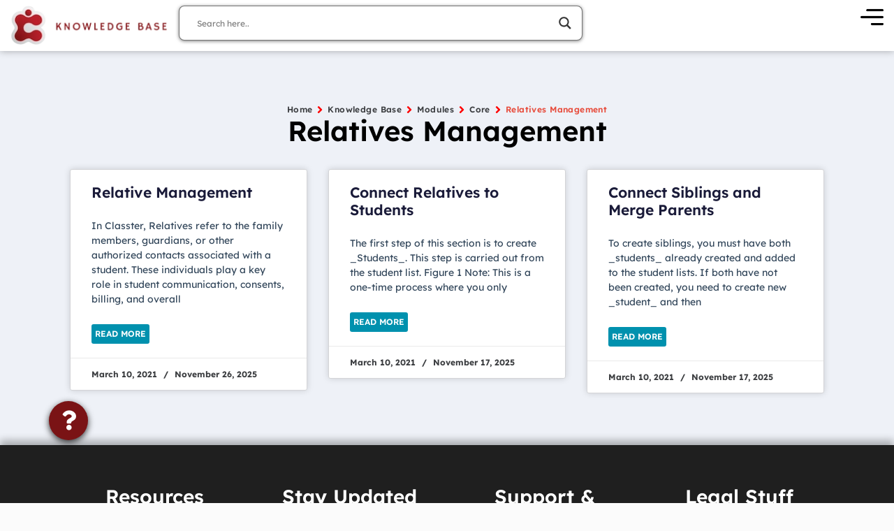

--- FILE ---
content_type: text/css
request_url: https://help.classter.com/wp-content/uploads/elementor/css/post-31142.css?ver=1768393385
body_size: 1061
content:
.elementor-31142 .elementor-element.elementor-element-a9aca20{--display:flex;--flex-direction:row;--container-widget-width:calc( ( 1 - var( --container-widget-flex-grow ) ) * 100% );--container-widget-height:100%;--container-widget-flex-grow:1;--container-widget-align-self:stretch;--flex-wrap-mobile:wrap;--align-items:stretch;--gap:10px 10px;--row-gap:10px;--column-gap:10px;box-shadow:0px 0px 10px 0px rgba(0, 0, 0, 0.31);--padding-top:8px;--padding-bottom:8px;--padding-left:0px;--padding-right:0px;}.elementor-31142 .elementor-element.elementor-element-a9aca20:not(.elementor-motion-effects-element-type-background), .elementor-31142 .elementor-element.elementor-element-a9aca20 > .elementor-motion-effects-container > .elementor-motion-effects-layer{background-color:var( --e-global-color-50fa746 );}.elementor-31142 .elementor-element.elementor-element-821ca9f{--display:flex;--justify-content:center;--align-items:flex-start;--container-widget-width:calc( ( 1 - var( --container-widget-flex-grow ) ) * 100% );--gap:0px 0px;--row-gap:0px;--column-gap:0px;--padding-top:0px;--padding-bottom:0px;--padding-left:15px;--padding-right:15px;}.elementor-widget-image .widget-image-caption{color:var( --e-global-color-text );font-family:var( --e-global-typography-text-font-family ), Sans-serif;font-weight:var( --e-global-typography-text-font-weight );}.elementor-31142 .elementor-element.elementor-element-dabd50b{text-align:start;}.elementor-31142 .elementor-element.elementor-element-dabd50b img{width:230px;}.elementor-31142 .elementor-element.elementor-element-56cccd1{--display:flex;--justify-content:center;--align-items:center;--container-widget-width:calc( ( 1 - var( --container-widget-flex-grow ) ) * 100% );--gap:0px 0px;--row-gap:0px;--column-gap:0px;--padding-top:0px;--padding-bottom:0px;--padding-left:5px;--padding-right:5px;}.elementor-31142 .elementor-element.elementor-element-cfa4c31{width:var( --container-widget-width, 75% );max-width:75%;--container-widget-width:75%;--container-widget-flex-grow:0;}.elementor-31142 .elementor-element.elementor-element-887567a{--display:flex;--justify-content:center;--align-items:flex-end;--container-widget-width:calc( ( 1 - var( --container-widget-flex-grow ) ) * 100% );--gap:0px 0px;--row-gap:0px;--column-gap:0px;--padding-top:0px;--padding-bottom:0px;--padding-left:0px;--padding-right:5px;}.elementor-31142 .elementor-element.elementor-element-4b91900{text-align:end;padding:0px 10px 0px 0px;}.elementor-31142 .elementor-element.elementor-element-4b91900 img{width:33px;}.elementor-theme-builder-content-area{height:400px;}.elementor-location-header:before, .elementor-location-footer:before{content:"";display:table;clear:both;}@media(max-width:1366px){.elementor-31142 .elementor-element.elementor-element-56cccd1{--padding-top:0px;--padding-bottom:0px;--padding-left:0px;--padding-right:0px;}}@media(min-width:768px){.elementor-31142 .elementor-element.elementor-element-821ca9f{--width:25%;}.elementor-31142 .elementor-element.elementor-element-56cccd1{--width:49.664%;}.elementor-31142 .elementor-element.elementor-element-887567a{--width:25%;}}@media(max-width:1366px) and (min-width:768px){.elementor-31142 .elementor-element.elementor-element-821ca9f{--width:20%;}.elementor-31142 .elementor-element.elementor-element-56cccd1{--width:60%;}.elementor-31142 .elementor-element.elementor-element-887567a{--width:20%;}}@media(max-width:1200px) and (min-width:768px){.elementor-31142 .elementor-element.elementor-element-821ca9f{--width:20%;}.elementor-31142 .elementor-element.elementor-element-56cccd1{--width:60%;}.elementor-31142 .elementor-element.elementor-element-887567a{--width:20%;}}@media(max-width:1024px) and (min-width:768px){.elementor-31142 .elementor-element.elementor-element-821ca9f{--width:20%;}.elementor-31142 .elementor-element.elementor-element-56cccd1{--width:60%;}.elementor-31142 .elementor-element.elementor-element-887567a{--width:20%;}}@media(max-width:880px) and (min-width:768px){.elementor-31142 .elementor-element.elementor-element-821ca9f{--width:20%;}.elementor-31142 .elementor-element.elementor-element-887567a{--width:20%;}}@media(max-width:880px){.elementor-31142 .elementor-element.elementor-element-dabd50b img{width:100%;}.elementor-31142 .elementor-element.elementor-element-4b91900 img{width:26px;}}@media(max-width:767px){.elementor-31142 .elementor-element.elementor-element-a9aca20{--flex-direction:row;--container-widget-width:initial;--container-widget-height:100%;--container-widget-flex-grow:1;--container-widget-align-self:stretch;--flex-wrap-mobile:wrap;--gap:0px 0px;--row-gap:0px;--column-gap:0px;--padding-top:10px;--padding-bottom:10px;--padding-left:0px;--padding-right:0px;}.elementor-31142 .elementor-element.elementor-element-821ca9f{--padding-top:0px;--padding-bottom:10px;--padding-left:15px;--padding-right:15px;}.elementor-31142 .elementor-element.elementor-element-dabd50b{text-align:center;}.elementor-31142 .elementor-element.elementor-element-dabd50b img{width:76%;}.elementor-31142 .elementor-element.elementor-element-dabd50b.elementor-element{--align-self:center;}.elementor-31142 .elementor-element.elementor-element-56cccd1{--width:85%;}.elementor-31142 .elementor-element.elementor-element-cfa4c31{width:var( --container-widget-width, 90% );max-width:90%;--container-widget-width:90%;--container-widget-flex-grow:0;align-self:center;}.elementor-31142 .elementor-element.elementor-element-887567a{--width:15%;--padding-top:0px;--padding-bottom:0px;--padding-left:0px;--padding-right:0px;}.elementor-31142 .elementor-element.elementor-element-4b91900 img{width:26px;}.elementor-31142 .elementor-element.elementor-element-4b91900{padding:0px 20px 0px 0px;}}/* Start custom CSS */.elementor-nav-menu--dropdown.elementor-nav-menu__container ul{
    background: white !important;
    box-shadow: 0px 0px 10px 0px gray !important;
    border-radius: 4px;
}

nav{
    background: white !important;
}


#menu-main-menu {
  width: max-content !important;
  right: 0 !important;
  box-shadow: 0px 5px 10px 0px #80808091;
}



@media only screen and (max-width: 600px) {
  div[id*="ajaxsearchliteres"].wpdreams_asl_results .results img.asl_image{
      width: 70px !important;
  }
  
  #ajaxsearchliteres1 {
  left: 10px !important;
  width: 95vw !important;
}
  
}

#mobile-menu-button{
    transition: 400ms ease all;
}

#mobile-menu-button:hover{
    transform: translateX(-10px);
    transition: 400ms ease all;
    cursor: pointer !important;
}


#header-search input{
 font-family: Lexend Deca !important;
 font-size: 1.5rem !important;
}


#ajaxsearchlite1 {
  box-shadow: 0px 1px 5px 0px #00000080 !important;
  border-radius: 8px !important;
}


#ajaxsearchlite1 .probox {
  margin: 10px !important;
}


.asl_date {
  margin-left: 0px !important;
}

div.asl_r .results .item .etc .asl_date{
 color: #5b2727 !important;
}



div.asl_r .results .item .asl_content h3 a{
 font-weight: 600 !important;
  font-family: Lexend Deca !important;
  color: #3d3d3d !important;
}

div.asl_r .results .item .asl_content h3 a:hover{
 color: #313335 !important;
 font-weight: 600 !important;
  font-family: Lexend Deca !important;
}

.asl_image {
  border: 1px solid #b7b7b7 !important;
  border-radius: 5px !important;
}

div.asl_r p.showmore span {
  border: 1px solid #eaeaea;
  border-radius: 3px;
}


div.asl_r p.showmore span:hover {
  background: green !important;
  color: white !important;
  border-radius: 3px !important;
  font-weight: bold !important;
}

.item.asl_r_pagepost:hover {
  background: #f7f7f7 !important;
}

.showmore span {
  width: 21% !important;
  margin-left: auto !important;
  margin-right: auto !important;
  transition: 400ms ease all;
}


.she-header {
  padding-bottom: 8px !important;
  padding-top: 8px !important;
}/* End custom CSS */

--- FILE ---
content_type: text/css
request_url: https://help.classter.com/wp-content/uploads/elementor/css/post-31146.css?ver=1768393385
body_size: 1496
content:
.elementor-31146 .elementor-element.elementor-element-231f76b{--display:flex;--flex-direction:column;--container-widget-width:calc( ( 1 - var( --container-widget-flex-grow ) ) * 100% );--container-widget-height:initial;--container-widget-flex-grow:0;--container-widget-align-self:initial;--flex-wrap-mobile:wrap;--align-items:center;--gap:0px 0px;--row-gap:0px;--column-gap:0px;box-shadow:0px -7px 10px 0px rgba(0, 0, 0, 0.28);--padding-top:50px;--padding-bottom:50px;--padding-left:20px;--padding-right:20px;}.elementor-31146 .elementor-element.elementor-element-231f76b:not(.elementor-motion-effects-element-type-background), .elementor-31146 .elementor-element.elementor-element-231f76b > .elementor-motion-effects-container > .elementor-motion-effects-layer{background-color:#1F1F1F;}.elementor-31146 .elementor-element.elementor-element-5ff9d01{--display:flex;--flex-direction:row;--container-widget-width:calc( ( 1 - var( --container-widget-flex-grow ) ) * 100% );--container-widget-height:100%;--container-widget-flex-grow:1;--container-widget-align-self:stretch;--flex-wrap-mobile:wrap;--align-items:flex-start;--gap:20px 20px;--row-gap:20px;--column-gap:20px;--margin-top:0px;--margin-bottom:0px;--margin-left:0px;--margin-right:0px;--padding-top:0px;--padding-bottom:30px;--padding-left:0px;--padding-right:0px;}.elementor-31146 .elementor-element.elementor-element-5ff9d01.e-con{--align-self:center;}.elementor-31146 .elementor-element.elementor-element-3cffb5c{--display:flex;--justify-content:center;--align-items:center;--container-widget-width:calc( ( 1 - var( --container-widget-flex-grow ) ) * 100% );}.elementor-widget-heading .elementor-heading-title{font-family:var( --e-global-typography-primary-font-family ), Sans-serif;font-weight:var( --e-global-typography-primary-font-weight );color:var( --e-global-color-primary );}.elementor-31146 .elementor-element.elementor-element-8ef73f0{text-align:center;}.elementor-31146 .elementor-element.elementor-element-8ef73f0 .elementor-heading-title{font-family:"Lexend Deca", Sans-serif;font-weight:600;color:var( --e-global-color-50fa746 );}.elementor-widget-icon-list .elementor-icon-list-item:not(:last-child):after{border-color:var( --e-global-color-text );}.elementor-widget-icon-list .elementor-icon-list-icon i{color:var( --e-global-color-primary );}.elementor-widget-icon-list .elementor-icon-list-icon svg{fill:var( --e-global-color-primary );}.elementor-widget-icon-list .elementor-icon-list-item > .elementor-icon-list-text, .elementor-widget-icon-list .elementor-icon-list-item > a{font-family:var( --e-global-typography-text-font-family ), Sans-serif;font-weight:var( --e-global-typography-text-font-weight );}.elementor-widget-icon-list .elementor-icon-list-text{color:var( --e-global-color-secondary );}.elementor-31146 .elementor-element.elementor-element-1f4cddd .elementor-icon-list-items:not(.elementor-inline-items) .elementor-icon-list-item:not(:last-child){padding-block-end:calc(8px/2);}.elementor-31146 .elementor-element.elementor-element-1f4cddd .elementor-icon-list-items:not(.elementor-inline-items) .elementor-icon-list-item:not(:first-child){margin-block-start:calc(8px/2);}.elementor-31146 .elementor-element.elementor-element-1f4cddd .elementor-icon-list-items.elementor-inline-items .elementor-icon-list-item{margin-inline:calc(8px/2);}.elementor-31146 .elementor-element.elementor-element-1f4cddd .elementor-icon-list-items.elementor-inline-items{margin-inline:calc(-8px/2);}.elementor-31146 .elementor-element.elementor-element-1f4cddd .elementor-icon-list-items.elementor-inline-items .elementor-icon-list-item:after{inset-inline-end:calc(-8px/2);}.elementor-31146 .elementor-element.elementor-element-1f4cddd .elementor-icon-list-icon i{transition:color 0.3s;}.elementor-31146 .elementor-element.elementor-element-1f4cddd .elementor-icon-list-icon svg{transition:fill 0.3s;}.elementor-31146 .elementor-element.elementor-element-1f4cddd{--e-icon-list-icon-size:14px;--icon-vertical-offset:0px;}.elementor-31146 .elementor-element.elementor-element-1f4cddd .elementor-icon-list-item > .elementor-icon-list-text, .elementor-31146 .elementor-element.elementor-element-1f4cddd .elementor-icon-list-item > a{font-family:"Lexend Deca", Sans-serif;font-weight:300;}.elementor-31146 .elementor-element.elementor-element-1f4cddd .elementor-icon-list-text{color:#FFFFFF;transition:color 0.3s;}.elementor-31146 .elementor-element.elementor-element-1f4cddd .elementor-icon-list-item:hover .elementor-icon-list-text{color:var( --e-global-color-aa95023 );}.elementor-31146 .elementor-element.elementor-element-456590d{--display:flex;--justify-content:center;--align-items:center;--container-widget-width:calc( ( 1 - var( --container-widget-flex-grow ) ) * 100% );}.elementor-31146 .elementor-element.elementor-element-eaae06f{text-align:center;}.elementor-31146 .elementor-element.elementor-element-eaae06f .elementor-heading-title{font-family:"Lexend Deca", Sans-serif;font-weight:600;color:var( --e-global-color-50fa746 );}.elementor-31146 .elementor-element.elementor-element-5c740ed .elementor-icon-list-items:not(.elementor-inline-items) .elementor-icon-list-item:not(:last-child){padding-block-end:calc(8px/2);}.elementor-31146 .elementor-element.elementor-element-5c740ed .elementor-icon-list-items:not(.elementor-inline-items) .elementor-icon-list-item:not(:first-child){margin-block-start:calc(8px/2);}.elementor-31146 .elementor-element.elementor-element-5c740ed .elementor-icon-list-items.elementor-inline-items .elementor-icon-list-item{margin-inline:calc(8px/2);}.elementor-31146 .elementor-element.elementor-element-5c740ed .elementor-icon-list-items.elementor-inline-items{margin-inline:calc(-8px/2);}.elementor-31146 .elementor-element.elementor-element-5c740ed .elementor-icon-list-items.elementor-inline-items .elementor-icon-list-item:after{inset-inline-end:calc(-8px/2);}.elementor-31146 .elementor-element.elementor-element-5c740ed .elementor-icon-list-icon i{transition:color 0.3s;}.elementor-31146 .elementor-element.elementor-element-5c740ed .elementor-icon-list-icon svg{transition:fill 0.3s;}.elementor-31146 .elementor-element.elementor-element-5c740ed{--e-icon-list-icon-size:14px;--icon-vertical-offset:0px;}.elementor-31146 .elementor-element.elementor-element-5c740ed .elementor-icon-list-item > .elementor-icon-list-text, .elementor-31146 .elementor-element.elementor-element-5c740ed .elementor-icon-list-item > a{font-family:"Lexend Deca", Sans-serif;font-weight:300;}.elementor-31146 .elementor-element.elementor-element-5c740ed .elementor-icon-list-text{color:#FFFFFF;transition:color 0.3s;}.elementor-31146 .elementor-element.elementor-element-5c740ed .elementor-icon-list-item:hover .elementor-icon-list-text{color:var( --e-global-color-aa95023 );}.elementor-31146 .elementor-element.elementor-element-fda5f60{--display:flex;--justify-content:center;--align-items:center;--container-widget-width:calc( ( 1 - var( --container-widget-flex-grow ) ) * 100% );}.elementor-31146 .elementor-element.elementor-element-f1f35bc{text-align:center;}.elementor-31146 .elementor-element.elementor-element-f1f35bc .elementor-heading-title{font-family:"Lexend Deca", Sans-serif;font-weight:600;color:var( --e-global-color-50fa746 );}.elementor-31146 .elementor-element.elementor-element-d42b139 .elementor-icon-list-items:not(.elementor-inline-items) .elementor-icon-list-item:not(:last-child){padding-block-end:calc(8px/2);}.elementor-31146 .elementor-element.elementor-element-d42b139 .elementor-icon-list-items:not(.elementor-inline-items) .elementor-icon-list-item:not(:first-child){margin-block-start:calc(8px/2);}.elementor-31146 .elementor-element.elementor-element-d42b139 .elementor-icon-list-items.elementor-inline-items .elementor-icon-list-item{margin-inline:calc(8px/2);}.elementor-31146 .elementor-element.elementor-element-d42b139 .elementor-icon-list-items.elementor-inline-items{margin-inline:calc(-8px/2);}.elementor-31146 .elementor-element.elementor-element-d42b139 .elementor-icon-list-items.elementor-inline-items .elementor-icon-list-item:after{inset-inline-end:calc(-8px/2);}.elementor-31146 .elementor-element.elementor-element-d42b139 .elementor-icon-list-icon i{transition:color 0.3s;}.elementor-31146 .elementor-element.elementor-element-d42b139 .elementor-icon-list-icon svg{transition:fill 0.3s;}.elementor-31146 .elementor-element.elementor-element-d42b139{--e-icon-list-icon-size:14px;--icon-vertical-offset:0px;}.elementor-31146 .elementor-element.elementor-element-d42b139 .elementor-icon-list-item > .elementor-icon-list-text, .elementor-31146 .elementor-element.elementor-element-d42b139 .elementor-icon-list-item > a{font-family:"Lexend Deca", Sans-serif;font-weight:300;}.elementor-31146 .elementor-element.elementor-element-d42b139 .elementor-icon-list-text{color:#FFFFFF;transition:color 0.3s;}.elementor-31146 .elementor-element.elementor-element-d42b139 .elementor-icon-list-item:hover .elementor-icon-list-text{color:var( --e-global-color-aa95023 );}.elementor-31146 .elementor-element.elementor-element-be2a9db{--display:flex;--justify-content:center;--align-items:center;--container-widget-width:calc( ( 1 - var( --container-widget-flex-grow ) ) * 100% );}.elementor-31146 .elementor-element.elementor-element-1d14e5e{text-align:center;}.elementor-31146 .elementor-element.elementor-element-1d14e5e .elementor-heading-title{font-family:"Lexend Deca", Sans-serif;font-weight:600;color:var( --e-global-color-50fa746 );}.elementor-31146 .elementor-element.elementor-element-ddcffbe .elementor-icon-list-items:not(.elementor-inline-items) .elementor-icon-list-item:not(:last-child){padding-block-end:calc(8px/2);}.elementor-31146 .elementor-element.elementor-element-ddcffbe .elementor-icon-list-items:not(.elementor-inline-items) .elementor-icon-list-item:not(:first-child){margin-block-start:calc(8px/2);}.elementor-31146 .elementor-element.elementor-element-ddcffbe .elementor-icon-list-items.elementor-inline-items .elementor-icon-list-item{margin-inline:calc(8px/2);}.elementor-31146 .elementor-element.elementor-element-ddcffbe .elementor-icon-list-items.elementor-inline-items{margin-inline:calc(-8px/2);}.elementor-31146 .elementor-element.elementor-element-ddcffbe .elementor-icon-list-items.elementor-inline-items .elementor-icon-list-item:after{inset-inline-end:calc(-8px/2);}.elementor-31146 .elementor-element.elementor-element-ddcffbe .elementor-icon-list-icon i{transition:color 0.3s;}.elementor-31146 .elementor-element.elementor-element-ddcffbe .elementor-icon-list-icon svg{transition:fill 0.3s;}.elementor-31146 .elementor-element.elementor-element-ddcffbe{--e-icon-list-icon-size:14px;--icon-vertical-offset:0px;}.elementor-31146 .elementor-element.elementor-element-ddcffbe .elementor-icon-list-item > .elementor-icon-list-text, .elementor-31146 .elementor-element.elementor-element-ddcffbe .elementor-icon-list-item > a{font-family:"Lexend Deca", Sans-serif;font-weight:300;}.elementor-31146 .elementor-element.elementor-element-ddcffbe .elementor-icon-list-text{color:#FFFFFF;transition:color 0.3s;}.elementor-31146 .elementor-element.elementor-element-ddcffbe .elementor-icon-list-item:hover .elementor-icon-list-text{color:var( --e-global-color-aa95023 );}.elementor-widget-divider{--divider-color:var( --e-global-color-secondary );}.elementor-widget-divider .elementor-divider__text{color:var( --e-global-color-secondary );font-family:var( --e-global-typography-secondary-font-family ), Sans-serif;font-weight:var( --e-global-typography-secondary-font-weight );}.elementor-widget-divider.elementor-view-stacked .elementor-icon{background-color:var( --e-global-color-secondary );}.elementor-widget-divider.elementor-view-framed .elementor-icon, .elementor-widget-divider.elementor-view-default .elementor-icon{color:var( --e-global-color-secondary );border-color:var( --e-global-color-secondary );}.elementor-widget-divider.elementor-view-framed .elementor-icon, .elementor-widget-divider.elementor-view-default .elementor-icon svg{fill:var( --e-global-color-secondary );}.elementor-31146 .elementor-element.elementor-element-703acff{--divider-border-style:solid;--divider-color:var( --e-global-color-50fa746 );--divider-border-width:1px;width:var( --container-widget-width, 80% );max-width:80%;--container-widget-width:80%;--container-widget-flex-grow:0;}.elementor-31146 .elementor-element.elementor-element-703acff .elementor-divider-separator{width:85%;margin:0 auto;margin-center:0;}.elementor-31146 .elementor-element.elementor-element-703acff .elementor-divider{text-align:center;padding-block-start:15px;padding-block-end:15px;}.elementor-31146 .elementor-element.elementor-element-ddbba73{--display:flex;--flex-direction:row;--container-widget-width:initial;--container-widget-height:100%;--container-widget-flex-grow:1;--container-widget-align-self:stretch;--flex-wrap-mobile:wrap;--margin-top:0px;--margin-bottom:0px;--margin-left:0px;--margin-right:0px;--padding-top:10px;--padding-bottom:0px;--padding-left:0px;--padding-right:0px;}.elementor-31146 .elementor-element.elementor-element-ddbba73.e-con{--align-self:center;}.elementor-31146 .elementor-element.elementor-element-b06f92f{--display:flex;--align-items:center;--container-widget-width:calc( ( 1 - var( --container-widget-flex-grow ) ) * 100% );--gap:10px 10px;--row-gap:10px;--column-gap:10px;}.elementor-widget-image .widget-image-caption{color:var( --e-global-color-text );font-family:var( --e-global-typography-text-font-family ), Sans-serif;font-weight:var( --e-global-typography-text-font-weight );}.elementor-31146 .elementor-element.elementor-element-66d51e5{text-align:center;}.elementor-31146 .elementor-element.elementor-element-66d51e5 img{width:100%;max-width:150px;}.elementor-31146 .elementor-element.elementor-element-bcb2f19{text-align:center;}.elementor-31146 .elementor-element.elementor-element-bcb2f19 .elementor-heading-title{font-family:"Lexend Deca", Sans-serif;font-size:11px;font-weight:300;color:var( --e-global-color-50fa746 );}.elementor-31146 .elementor-element.elementor-element-d994a5c{--display:flex;--justify-content:center;--align-items:center;--container-widget-width:calc( ( 1 - var( --container-widget-flex-grow ) ) * 100% );--padding-top:0px;--padding-bottom:0px;--padding-left:0px;--padding-right:0px;}.elementor-31146 .elementor-element.elementor-element-f3dfed6{--grid-template-columns:repeat(0, auto);text-align:center;--icon-size:15px;--grid-column-gap:19px;--grid-row-gap:0px;}.elementor-31146 .elementor-element.elementor-element-f3dfed6 .elementor-social-icon{background-color:#FFFFFF36;--icon-padding:0.6em;}.elementor-31146 .elementor-element.elementor-element-f3dfed6 .elementor-social-icon i{color:#FFFFFF;}.elementor-31146 .elementor-element.elementor-element-f3dfed6 .elementor-social-icon svg{fill:#FFFFFF;}.elementor-31146 .elementor-element.elementor-element-f3dfed6 .elementor-social-icon:hover{background-color:var( --e-global-color-308e567 );}.elementor-31146 .elementor-element.elementor-element-b084879{--display:flex;--justify-content:center;--align-items:center;--container-widget-width:calc( ( 1 - var( --container-widget-flex-grow ) ) * 100% );}.elementor-31146 .elementor-element.elementor-element-4ed786f .elementor-icon-list-items:not(.elementor-inline-items) .elementor-icon-list-item:not(:last-child){padding-block-end:calc(8px/2);}.elementor-31146 .elementor-element.elementor-element-4ed786f .elementor-icon-list-items:not(.elementor-inline-items) .elementor-icon-list-item:not(:first-child){margin-block-start:calc(8px/2);}.elementor-31146 .elementor-element.elementor-element-4ed786f .elementor-icon-list-items.elementor-inline-items .elementor-icon-list-item{margin-inline:calc(8px/2);}.elementor-31146 .elementor-element.elementor-element-4ed786f .elementor-icon-list-items.elementor-inline-items{margin-inline:calc(-8px/2);}.elementor-31146 .elementor-element.elementor-element-4ed786f .elementor-icon-list-items.elementor-inline-items .elementor-icon-list-item:after{inset-inline-end:calc(-8px/2);}.elementor-31146 .elementor-element.elementor-element-4ed786f .elementor-icon-list-icon i{transition:color 0.3s;}.elementor-31146 .elementor-element.elementor-element-4ed786f .elementor-icon-list-icon svg{transition:fill 0.3s;}.elementor-31146 .elementor-element.elementor-element-4ed786f{--e-icon-list-icon-size:14px;--icon-vertical-offset:0px;}.elementor-31146 .elementor-element.elementor-element-4ed786f .elementor-icon-list-item > .elementor-icon-list-text, .elementor-31146 .elementor-element.elementor-element-4ed786f .elementor-icon-list-item > a{font-family:"Lexend Deca", Sans-serif;font-weight:300;}.elementor-31146 .elementor-element.elementor-element-4ed786f .elementor-icon-list-text{color:#FFFFFF;transition:color 0.3s;}.elementor-31146 .elementor-element.elementor-element-4ed786f .elementor-icon-list-item:hover .elementor-icon-list-text{color:var( --e-global-color-aa95023 );}.elementor-theme-builder-content-area{height:400px;}.elementor-location-header:before, .elementor-location-footer:before{content:"";display:table;clear:both;}@media(min-width:768px){.elementor-31146 .elementor-element.elementor-element-231f76b{--width:100%;}.elementor-31146 .elementor-element.elementor-element-5ff9d01{--width:80%;}.elementor-31146 .elementor-element.elementor-element-ddbba73{--width:80%;}}@media(max-width:1366px) and (min-width:768px){.elementor-31146 .elementor-element.elementor-element-5ff9d01{--width:90%;}.elementor-31146 .elementor-element.elementor-element-3cffb5c{--width:100%;}.elementor-31146 .elementor-element.elementor-element-456590d{--width:100%;}.elementor-31146 .elementor-element.elementor-element-fda5f60{--width:100%;}.elementor-31146 .elementor-element.elementor-element-be2a9db{--width:100%;}.elementor-31146 .elementor-element.elementor-element-ddbba73{--width:90%;}}@media(max-width:1200px) and (min-width:768px){.elementor-31146 .elementor-element.elementor-element-5ff9d01{--width:100%;}.elementor-31146 .elementor-element.elementor-element-3cffb5c{--width:100%;}.elementor-31146 .elementor-element.elementor-element-456590d{--width:100%;}.elementor-31146 .elementor-element.elementor-element-fda5f60{--width:100%;}.elementor-31146 .elementor-element.elementor-element-ddbba73{--width:100%;}}@media(max-width:1024px) and (min-width:768px){.elementor-31146 .elementor-element.elementor-element-3cffb5c{--width:50%;}.elementor-31146 .elementor-element.elementor-element-456590d{--width:50%;}.elementor-31146 .elementor-element.elementor-element-fda5f60{--width:50%;}.elementor-31146 .elementor-element.elementor-element-be2a9db{--width:50%;}}@media(min-width:2400px){.elementor-31146 .elementor-element.elementor-element-231f76b{--width:100%;}.elementor-31146 .elementor-element.elementor-element-5ff9d01{--flex-direction:row;--container-widget-width:initial;--container-widget-height:100%;--container-widget-flex-grow:1;--container-widget-align-self:stretch;--flex-wrap-mobile:wrap;}.elementor-31146 .elementor-element.elementor-element-5ff9d01.e-con{--align-self:center;}.elementor-31146 .elementor-element.elementor-element-3cffb5c{--width:100%;}.elementor-31146 .elementor-element.elementor-element-456590d{--width:100%;}.elementor-31146 .elementor-element.elementor-element-fda5f60{--width:100%;}.elementor-31146 .elementor-element.elementor-element-be2a9db{--width:100%;}}@media(max-width:1366px){.elementor-31146 .elementor-element.elementor-element-5ff9d01{--padding-top:0px;--padding-bottom:30px;--padding-left:0px;--padding-right:0px;}.elementor-31146 .elementor-element.elementor-element-3cffb5c{--align-items:center;--container-widget-width:calc( ( 1 - var( --container-widget-flex-grow ) ) * 100% );}.elementor-31146 .elementor-element.elementor-element-456590d{--align-items:center;--container-widget-width:calc( ( 1 - var( --container-widget-flex-grow ) ) * 100% );}.elementor-31146 .elementor-element.elementor-element-fda5f60{--align-items:center;--container-widget-width:calc( ( 1 - var( --container-widget-flex-grow ) ) * 100% );}.elementor-31146 .elementor-element.elementor-element-f1f35bc{text-align:center;}.elementor-31146 .elementor-element.elementor-element-be2a9db{--align-items:center;--container-widget-width:calc( ( 1 - var( --container-widget-flex-grow ) ) * 100% );}.elementor-31146 .elementor-element.elementor-element-703acff .elementor-divider-separator{width:95%;}.elementor-31146 .elementor-element.elementor-element-66d51e5{text-align:center;}.elementor-31146 .elementor-element.elementor-element-bcb2f19{text-align:center;}.elementor-31146 .elementor-element.elementor-element-f3dfed6{text-align:center;--icon-size:20px;}}@media(max-width:1200px){.elementor-31146 .elementor-element.elementor-element-703acff .elementor-divider-separator{width:100%;}}@media(max-width:1024px){.elementor-31146 .elementor-element.elementor-element-231f76b{--padding-top:50px;--padding-bottom:50px;--padding-left:10px;--padding-right:10px;}.elementor-31146 .elementor-element.elementor-element-5ff9d01{--flex-direction:row;--container-widget-width:initial;--container-widget-height:100%;--container-widget-flex-grow:1;--container-widget-align-self:stretch;--flex-wrap-mobile:wrap;--gap:40px 0px;--row-gap:40px;--column-gap:0px;--flex-wrap:wrap;}.elementor-31146 .elementor-element.elementor-element-3cffb5c{--flex-direction:column;--container-widget-width:100%;--container-widget-height:initial;--container-widget-flex-grow:0;--container-widget-align-self:initial;--flex-wrap-mobile:wrap;}.elementor-31146 .elementor-element.elementor-element-8ef73f0{text-align:center;}.elementor-31146 .elementor-element.elementor-element-eaae06f{text-align:center;}.elementor-31146 .elementor-element.elementor-element-f1f35bc{text-align:center;}.elementor-31146 .elementor-element.elementor-element-1d14e5e{text-align:center;}.elementor-31146 .elementor-element.elementor-element-66d51e5{text-align:center;}.elementor-31146 .elementor-element.elementor-element-bcb2f19{text-align:center;}.elementor-31146 .elementor-element.elementor-element-f3dfed6{text-align:center;--icon-size:22px;--grid-column-gap:15px;}.elementor-31146 .elementor-element.elementor-element-f3dfed6 .elementor-social-icon{--icon-padding:0.4em;}}@media(max-width:880px){.elementor-31146 .elementor-element.elementor-element-f3dfed6{--icon-size:20px;}}@media(max-width:767px){.elementor-31146 .elementor-element.elementor-element-231f76b{--padding-top:40px;--padding-bottom:0px;--padding-left:0px;--padding-right:0px;}.elementor-31146 .elementor-element.elementor-element-5ff9d01{--padding-top:0px;--padding-bottom:20px;--padding-left:0px;--padding-right:0px;}.elementor-31146 .elementor-element.elementor-element-ddbba73{--gap:20px 0px;--row-gap:20px;--column-gap:0px;--padding-top:10px;--padding-bottom:20px;--padding-left:0px;--padding-right:0px;}.elementor-31146 .elementor-element.elementor-element-d994a5c.e-con{--order:3;}.elementor-31146 .elementor-element.elementor-element-f3dfed6{--icon-size:20px;}.elementor-31146 .elementor-element.elementor-element-b084879{--padding-top:10px;--padding-bottom:10px;--padding-left:10px;--padding-right:10px;}.elementor-31146 .elementor-element.elementor-element-b084879.e-con{--order:2;}}

--- FILE ---
content_type: text/css
request_url: https://help.classter.com/wp-content/uploads/elementor/css/post-31245.css?ver=1768393385
body_size: 1472
content:
.elementor-31245 .elementor-element.elementor-element-11faa3d{--display:flex;--flex-direction:row;--container-widget-width:calc( ( 1 - var( --container-widget-flex-grow ) ) * 100% );--container-widget-height:100%;--container-widget-flex-grow:1;--container-widget-align-self:stretch;--flex-wrap-mobile:wrap;--align-items:stretch;--gap:10px 10px;--row-gap:10px;--column-gap:10px;--padding-top:5%;--padding-bottom:5%;--padding-left:0%;--padding-right:0%;}.elementor-31245 .elementor-element.elementor-element-11faa3d:not(.elementor-motion-effects-element-type-background), .elementor-31245 .elementor-element.elementor-element-11faa3d > .elementor-motion-effects-container > .elementor-motion-effects-layer{background-color:#EEF1F7;}.elementor-31245 .elementor-element.elementor-element-e438060{--display:flex;}.elementor-31245 .elementor-element.elementor-element-c45f4fc .betterdocs-breadcrumb .betterdocs-breadcrumb-item > a{color:var( --e-global-color-a287e74 );}.elementor-31245 .elementor-element.elementor-element-c45f4fc .betterdocs-breadcrumb .betterdocs-breadcrumb-item a,.elementor-31245 .elementor-element.elementor-element-c45f4fc .betterdocs-breadcrumb .betterdocs-breadcrumb-item span{font-family:"Lexend Deca", Sans-serif;font-size:12px;font-weight:600;}.elementor-31245 .elementor-element.elementor-element-c45f4fc .betterdocs-breadcrumb .betterdocs-breadcrumb-list{justify-content:center;}.elementor-widget-theme-archive-title .elementor-heading-title{font-family:var( --e-global-typography-primary-font-family ), Sans-serif;font-weight:var( --e-global-typography-primary-font-weight );color:var( --e-global-color-primary );}.elementor-31245 .elementor-element.elementor-element-e4932d8{text-align:center;}.elementor-31245 .elementor-element.elementor-element-e4932d8 .elementor-heading-title{font-family:"Lexend Deca", Sans-serif;font-weight:600;color:#000000;}.elementor-widget-archive-posts .elementor-post__title, .elementor-widget-archive-posts .elementor-post__title a{color:var( --e-global-color-secondary );font-family:var( --e-global-typography-primary-font-family ), Sans-serif;font-weight:var( --e-global-typography-primary-font-weight );}.elementor-widget-archive-posts .elementor-post__meta-data{font-family:var( --e-global-typography-secondary-font-family ), Sans-serif;font-weight:var( --e-global-typography-secondary-font-weight );}.elementor-widget-archive-posts .elementor-post__excerpt p{font-family:var( --e-global-typography-text-font-family ), Sans-serif;font-weight:var( --e-global-typography-text-font-weight );}.elementor-widget-archive-posts .elementor-post__read-more{color:var( --e-global-color-accent );}.elementor-widget-archive-posts a.elementor-post__read-more{font-family:var( --e-global-typography-accent-font-family ), Sans-serif;font-weight:var( --e-global-typography-accent-font-weight );}.elementor-widget-archive-posts .elementor-post__card .elementor-post__badge{background-color:var( --e-global-color-accent );font-family:var( --e-global-typography-accent-font-family ), Sans-serif;font-weight:var( --e-global-typography-accent-font-weight );}.elementor-widget-archive-posts .elementor-pagination{font-family:var( --e-global-typography-secondary-font-family ), Sans-serif;font-weight:var( --e-global-typography-secondary-font-weight );}.elementor-widget-archive-posts .elementor-button{font-family:var( --e-global-typography-accent-font-family ), Sans-serif;font-weight:var( --e-global-typography-accent-font-weight );background-color:var( --e-global-color-accent );}.elementor-widget-archive-posts .e-load-more-message{font-family:var( --e-global-typography-secondary-font-family ), Sans-serif;font-weight:var( --e-global-typography-secondary-font-weight );}.elementor-widget-archive-posts .elementor-posts-nothing-found{color:var( --e-global-color-text );font-family:var( --e-global-typography-text-font-family ), Sans-serif;font-weight:var( --e-global-typography-text-font-weight );}.elementor-31245 .elementor-element.elementor-element-0955e42 .elementor-post__meta-data span + span:before{content:"/";}.elementor-31245 .elementor-element.elementor-element-0955e42{--grid-column-gap:30px;--grid-row-gap:35px;margin:35px 0px calc(var(--kit-widget-spacing, 0px) + 0px) 0px;}.elementor-31245 .elementor-element.elementor-element-0955e42 .elementor-post__card{border-color:#D3D4D7;border-width:1px;border-radius:3px;}.elementor-31245 .elementor-element.elementor-element-0955e42 .elementor-post__text{margin-top:20px;}.elementor-31245 .elementor-element.elementor-element-0955e42 .elementor-post__title, .elementor-31245 .elementor-element.elementor-element-0955e42 .elementor-post__title a{color:#1A1B39;font-family:"Lexend Deca", Sans-serif;font-weight:600;}.elementor-31245 .elementor-element.elementor-element-0955e42 .elementor-post__meta-data{color:var( --e-global-color-a287e74 );font-family:"Lexend Deca", Sans-serif;}.elementor-31245 .elementor-element.elementor-element-0955e42 .elementor-post__excerpt p{color:#33475B;font-family:"Lexend Deca", Sans-serif;}.elementor-31245 .elementor-element.elementor-element-0955e42 .elementor-post__read-more{color:var( --e-global-color-12c8c39 );}.elementor-31245 .elementor-element.elementor-element-0955e42 a.elementor-post__read-more{font-family:"Lexend Deca", Sans-serif;font-weight:600;}.elementor-31245 .elementor-element.elementor-element-0955e42 .elementor-pagination{text-align:center;font-family:var( --e-global-typography-primary-font-family ), Sans-serif;font-weight:var( --e-global-typography-primary-font-weight );margin-top:25px;}.elementor-31245 .elementor-element.elementor-element-0955e42 .elementor-pagination .page-numbers:not(.dots){color:#0091AE;}.elementor-31245 .elementor-element.elementor-element-0955e42 .elementor-pagination a.page-numbers:hover{color:var( --e-global-color-308e567 );}.elementor-31245 .elementor-element.elementor-element-0955e42 .elementor-pagination .page-numbers.current{color:var( --e-global-color-308e567 );}body:not(.rtl) .elementor-31245 .elementor-element.elementor-element-0955e42 .elementor-pagination .page-numbers:not(:first-child){margin-left:calc( 10px/2 );}body:not(.rtl) .elementor-31245 .elementor-element.elementor-element-0955e42 .elementor-pagination .page-numbers:not(:last-child){margin-right:calc( 10px/2 );}body.rtl .elementor-31245 .elementor-element.elementor-element-0955e42 .elementor-pagination .page-numbers:not(:first-child){margin-right:calc( 10px/2 );}body.rtl .elementor-31245 .elementor-element.elementor-element-0955e42 .elementor-pagination .page-numbers:not(:last-child){margin-left:calc( 10px/2 );}.elementor-31245 .elementor-element.elementor-element-0955e42 .elementor-posts-nothing-found{color:#000000;font-family:var( --e-global-typography-primary-font-family ), Sans-serif;font-weight:var( --e-global-typography-primary-font-weight );}@media(min-width:768px){.elementor-31245 .elementor-element.elementor-element-11faa3d{--content-width:1400px;}}@media(max-width:1366px) and (min-width:768px){.elementor-31245 .elementor-element.elementor-element-11faa3d{--content-width:1100px;}}@media(max-width:1200px) and (min-width:768px){.elementor-31245 .elementor-element.elementor-element-11faa3d{--content-width:950px;}}@media(max-width:880px) and (min-width:768px){.elementor-31245 .elementor-element.elementor-element-11faa3d{--content-width:800px;}}@media(min-width:2400px){.elementor-31245 .elementor-element.elementor-element-11faa3d{--content-width:1800px;}}@media(max-width:1024px){.elementor-31245 .elementor-element.elementor-element-11faa3d{--padding-top:100px;--padding-bottom:100px;--padding-left:25px;--padding-right:25px;}}@media(max-width:767px){.elementor-31245 .elementor-element.elementor-element-11faa3d{--padding-top:50px;--padding-bottom:50px;--padding-left:15px;--padding-right:15px;}.elementor-31245 .elementor-element.elementor-element-e438060{--padding-top:0px;--padding-bottom:0px;--padding-left:0px;--padding-right:0px;}.elementor-31245 .elementor-element.elementor-element-e4932d8 .elementor-heading-title{font-size:21px;}}/* Start custom CSS for betterdocs-breadcrumb, class: .elementor-element-c45f4fc */#title  .elementor-element.elementor-element-f87aad4.elementor-widget.elementor-widget-betterdocs-breadcrumb{
     width: max-content;
  padding: 1%;
  background: white;
  border-radius: 5px !important;
    border: 1px solid #8080808a !important;
    box-shadow: 0px 0px 10px 0px #80808057;
}/* End custom CSS */
/* Start custom CSS for archive-posts, class: .elementor-element-0955e42 */#archive-posts .elementor-post__card:hover{
    box-shadow: 0px 0px 8px 0px gray !important;
}

#archive-posts .elementor-post__read-more {
  background-color: #0091AE;
  border-color: #ff7a59;
  color: #ffffff !important;
  padding: 5px;
  border-radius: 3px;
  transition: 400ms ease all;
}

#archive-posts .elementor-post__read-more:hover{
    background: darkred !important;
}

#archive-posts .elementor-pagination {
    background: transparent !important;
}/* End custom CSS */
/* Start custom CSS */.archiveTemplate #betterdocs-breadcrumb {
  background: none !important;
}

.archiveTemplate .betterdocs-breadcrumb-list li:last-child a {
  color: #e74c3c !important;
}

.archiveTemplate nav{
    background: white !important;
}

.archiveTemplate .betterdocs-search-form-wrapper{
    border-bottom: none !important;
}

.archiveTemplate .elementor-widget-theme-archive-title.elementor-page-title.elementor-widget-heading{
    display: block;
}


@media only screen and (max-width: 600px) {
  div[id*="ajaxsearchliteres"].wpdreams_asl_results .results img.asl_image{
      width: 70px !important;
  }
  
  #ajaxsearchliteres1 {
  left: 10px !important;
  width: 95vw !important;
}
  
}

#mobile-menu-button{
    transition: 400ms ease all;
}

#mobile-menu-button:hover{
    transform: translateX(-10px);
    transition: 400ms ease all;
    cursor: pointer !important;
}


#header-search input{
 font-family: Lato !important;
 font-size: 1.5rem !important;
}


#ajaxsearchlite1 {
  box-shadow: 0px 1px 5px 0px #00000080 !important;
  border-radius: 8px !important;
}


#ajaxsearchlite1  .probox {
  margin: 10px !important;
}


.asl_date {
  margin-left: 0px !important;
}

div.asl_r .results .item .etc .asl_date{
 color: #5b2727 !important;
}



div.asl_r .results .item .asl_content h3 a{
 font-weight: 600 !important;
  font-family: Lato !important;
  color: #3d3d3d !important;
}

div.asl_r .results .item .asl_content h3 a:hover{
 color: #313335 !important;
 font-weight: 600 !important;
  font-family: Lato !important;
}

.asl_image {
  border: 1px solid #b7b7b7 !important;
  border-radius: 5px !important;
}

div.asl_r p.showmore span {
  border: 1px solid #eaeaea;
  border-radius: 3px;
}


div.asl_r p.showmore span:hover {
  background: green !important;
  color: white !important;
  border-radius: 3px !important;
  font-weight: bold !important;
}

.item.asl_r_pagepost:hover {
  background: #f7f7f7 !important;
}

.showmore span {
  width: 21% !important;
  margin-left: auto !important;
  margin-right: auto !important;
  transition: 400ms ease all;
}/* End custom CSS */